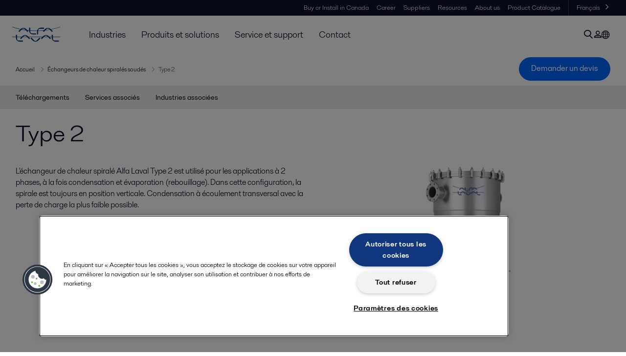

--- FILE ---
content_type: text/html; charset=utf-8
request_url: https://www.alfalaval.ca/fr-ca/produits/echange-thermique/echangeurs-thermiques-a-plaques/echangeurs-de-chaleur-spirales-soudes/type-2/
body_size: 6411
content:
<!DOCTYPE html>
<html class="desktop not-touch" lang="fr-CA" data-locale="fr-CA">
<head>
    <meta charset="UTF-8">
<meta http-equiv="Cache-Control" content="no-cache, no-store, must-revalidate">
<meta http-equiv="Pragma" content="no-cache">
<meta http-equiv="Expires" content="0">
<meta name="viewport" content="width=device-width, initial-scale=1.0">
        <meta name="referrer" content="strict-origin-when-cross-origin">

    <meta http-equiv="X-UA-Compatible" content="IE=edge">

        <title>Type 2 | Alfa Laval</title>

        <meta name="description" content="L'échangeur de chaleur spiralé Alfa Laval Type 2 est utilisé pour les applications à 2 phases, à la fois condensation et évaporation (rebouillage). Dans cette configuration, la spirale est toujours en position verticale. Condensation à écoulement transversal avec la perte de charge la plus faible po">


            <link rel="canonical" href="https://www.alfalaval.ca/fr-ca/produits/echange-thermique/echangeurs-thermiques-a-plaques/echangeurs-de-chaleur-spirales-soudes/type-2/">

<link rel="alternate" hreflang="cs" href="https://www.alfalaval.cz/produkty/prenos-tepla/deskove-vymeniky-tepla/spiralove-vymeniky-tepla/typ-2/">
<link rel="alternate" hreflang="da" href="https://www.alfalaval.dk/produkter-og-losninger/varmeoverforsel/pladevarmevekslere/svejsede-spiralvarmevekslere/type-2/">
<link rel="alternate" hreflang="en" href="https://www.alfalaval.com/products/heat-transfer/plate-heat-exchangers/welded-spiral-heat-exchangers/welded-spiral-heat-exchangers/">
<link rel="alternate" hreflang="en-ca" href="https://www.alfalaval.ca/products/heat-transfer/plate-heat-exchangers/welded-spiral-heat-exchangers/type-2/">
<link rel="alternate" hreflang="en-gb" href="https://www.alfalaval.co.uk/products/heat-transfer/plate-heat-exchangers/welded-spiral-heat-exchangers/type-2/">
<link rel="alternate" hreflang="es-cl" href="https://www.alfalaval.lat/productos-y-soluciones/transferencia-de-calor/intercambiadores-de-calor-de-placas/intercambiadores-de-calor-espirales-soldados/tipo-2/">
<link rel="alternate" hreflang="es-mx" href="https://www.alfalaval.mx/productos-y-soluciones/transferencia-de-calor/intercambiadores-de-calor-de-placas/intercambiadores-de-calor-espirales-soldados/tipo-2/">
<link rel="alternate" hreflang="es-pa" href="https://www.alfalaval.com.co/productos-y-soluciones/transferencia-de-calor/intercambiadores-de-calor-de-placas/intercambiadores-de-calor-espirales-soldados/tipo-2/">
<link rel="alternate" hreflang="es-pe" href="https://www.alfalaval.lat/productos-y-soluciones/transferencia-de-calor/intercambiadores-de-calor-de-placas/intercambiadores-de-calor-espirales-soldados/tipo-2/">
<link rel="alternate" hreflang="es-ve" href="https://www.alfalaval.com.co/productos-y-soluciones/transferencia-de-calor/intercambiadores-de-calor-de-placas/intercambiadores-de-calor-espirales-soldados/tipo-2/">
<link rel="alternate" hreflang="fi" href="https://www.alfalaval.fi/tuotteet-ja-jarjestelmat/lammonsiirto/levylammonvaihtimet/hitsatut-spiraalilammonvaihtimet/tyyppi-2/">
<link rel="alternate" hreflang="fr-ca" href="https://www.alfalaval.ca/fr-ca/produits/echange-thermique/echangeurs-thermiques-a-plaques/echangeurs-de-chaleur-spirales-soudes/type-2/">
<link rel="alternate" hreflang="hu" href="https://www.alfalaval.hu/termekek/hcserelk/lemezes-hcserelk/hegesztett-spiral-hocserelok/type-2/">
<link rel="alternate" hreflang="ko" href="https://www.alfalaval.kr/products/heat-transfer/plate-heat-exchangers/welded-spiral-heat-exchangers/type-2/">
<link rel="alternate" hreflang="lt" href="https://www.alfalaval.lt/produktai-ir-sprendimai/ilumos-perdavimas/plokteliniai-ilumokaiiai/suvirinti-spiraliniai-silumokaiciai/2-tipas/">
<link rel="alternate" hreflang="lv" href="https://www.alfalaval.lv/produkti-un-risinajumi/siltuma-apmaina/plku-siltummaii/metinati-spiralsiltummaini/tips-2/">
<link rel="alternate" hreflang="pt" href="https://www.alfalaval.com.br/produtos/transferencia-de-calor/trocadores-de-calor-a-placa/trocadores-de-calor-espiral-soldados/type-2/">
<link rel="alternate" hreflang="ro" href="https://www.alfalaval.ro/produse/transfer-termic/schimbtoare-de-cldur-cu-plci/schimbatoare-de-caldura-spirale-sudate/tip-2/">
<link rel="alternate" hreflang="sk" href="https://www.alfalaval.sk/produkty-a-riesenia/prenos-tepla/doskove-vymenniky-tepla/zvarane-spiralove-vymenniky-tepla/type-2/">
<link rel="alternate" hreflang="zh-tw" href="https://www.alfalaval.tw/products/heat-transfer/plate-heat-exchangers/welded-spiral-heat-exchangers/type-2/">
<link rel="alternate" hreflang="x-default" href="https://www.alfalaval.com/products/heat-transfer/plate-heat-exchangers/welded-spiral-heat-exchangers/welded-spiral-heat-exchangers/">

    
    <meta prefix="og:http://ogp.me/ns#" property="og:title" content="Type 2"><meta prefix="og:http://ogp.me/ns#" property="og:url" content="https://www.alfalaval.ca/fr-ca/produits/echange-thermique/echangeurs-thermiques-a-plaques/echangeurs-de-chaleur-spirales-soudes/type-2/"><meta prefix="og:http://ogp.me/ns#" property="og:description" content="Echangeurs spiralés personnalisés qui assurent une condensation à écoulement transversal avec la perte de charge la plus faible possible. Utilisés pour les applications à 2 phases."><meta prefix="og:http://ogp.me/ns#" property="og:image" content="/globalassets/images/products/heat-transfer/plate-heat-exchangers/spiral-heat-exchangers/she_type2_640x360.png">

    <link rel="preconnect" href="https://cdn.cookielaw.org/">
<link rel="dns-prefetch" href="https://cdn.cookielaw.org/">

<link rel="preconnect" href="https://assets.adobedtm.com/">
<link rel="dns-prefetch" href="https://assets.adobedtm.com/">

<link rel="preconnect" href="https://www.gstatic.com/">
<link rel="dns-prefetch" href="https://www.gstatic.com/">

<link rel="preconnect" href="https://www.recaptcha.net/">
<link rel="dns-prefetch" href="https://www.recaptcha.net/">

<link href="/dist/main.9a2aa1cd7fcc67db7431.bundle.css" rel="stylesheet">    
<link rel="icon" type="image/png" sizes="16x16" href="/favicon-16x16.png">
<link rel="icon" type="image/png" sizes="32x32" href="/favicon-32x32.png">
<link rel="icon" type="image/png" sizes="48x48" href="/favicon-48x48.png">
<link rel="icon" type="image/png" sizes="64x64" href="/favicon-64x64.png">
<link rel="icon" type="image/png" sizes="128x128" href="/favicon-128x128.png">



    <script>
        window.lang = "fr-CA";
        window.pageId = "14737";
        window.pageType = "PageProductLine";
        window.countryId = "896";
        window.isCorporateSite = false;
         var ua = window.navigator.userAgent;
        var msie = ua.indexOf("MSIE ");
        if (msie > 0 || !!navigator.userAgent.match(/Trident.*rv\:11\./)) {
            var s = document.createElement('script')
            s.src = '/assets/js/pollyfill-ie.js'
            s.async = true
            document.head.appendChild(s)
        }
    </script>
<script defer src="/dist/965.9a2aa1cd7fcc67db7431.bundle.js"></script><script defer src="/dist/main.9a2aa1cd7fcc67db7431.bundle.js"></script>    <!-- OneTrust Cookies Consent Notice start for alfalaval.ca -->
<script type="text/javascript" src="https://cdn.cookielaw.org/consent/b99f5ddf-7136-4178-ba32-f66aeab54cfe/OtAutoBlock.js" ></script>
<script src="https://cdn.cookielaw.org/scripttemplates/otSDKStub.js" data-document-language="true" type="text/javascript" charset="UTF-8" data-domain-script="b99f5ddf-7136-4178-ba32-f66aeab54cfe" ></script>
<script type="text/javascript">
function OptanonWrapper() { }
</script>
<!-- OneTrust Cookies Consent Notice end for alfalaval.ca -->

<!-- Adobe Data Collection (Adobe Launch) container -->
<script src=https://assets.adobedtm.com/d5c621d98c60/df93fb6174be/launch-dda8d1b8615d.min.js async></script>




<!-- GTM data layer -->
<script>
  // Defined variables below to use those for marketo hidden field population, product model datalayer
  var business_unit = 'whe'; var division = 'energy'; var sub_application = ''; var page_category = 'products,heat transfer,plate heat exchangers,welded spiral heat exchangers,type 2';
  var dataLayer = window.dataLayer = window.dataLayer || []; dataLayer.push({ event: "page_view", site: "canada", page_type: 'products', division: 'energy', energy: 'true', fandw: 'false', marine: 'false', business_unit: 'whe', sub_application: '', page_category: 'products,heat transfer,plate heat exchangers,welded spiral heat exchangers,type 2', campaign_tag: 'spirals', last_publish_date: '2023-11-27 22:04:47' }, { originalLocation: document.location.protocol + "//" + document.location.hostname + document.location.pathname + document.location.search });
</script>





    

    <script type="text/javascript">
window.translations = {"searchAjaxServerErrorMessage":{"translation":"Erreur de serveur, veuillez réessayer ultérieurement."},"searchLoadMoreCategoryResults":{"translation":"Montrer plus de résultats"},"searchHeadingItemsFound":{"translation":"Articles trouvés."},"searchHeadingResultsFor":{"translation":"Résultats de la recherche pour"},"optgroupBack":{"translation":"Retour"},"PreviousMonth":{"translation":"Mois précédent"},"NextMonth":{"translation":"Mois suivant"},"January":{"translation":"Janvier"},"February":{"translation":"Février"},"March":{"translation":"Mars"},"April":{"translation":"Avril"},"May":{"translation":"Mai"},"June":{"translation":"Juin"},"July":{"translation":"Juillet"},"August":{"translation":"Août"},"September":{"translation":"Septembre"},"October":{"translation":"Octobre"},"November":{"translation":"Novembre"},"December":{"translation":"Décembre"},"Sunday":{"translation":"Dimanche"},"Monday":{"translation":"Lundi"},"Tuesday":{"translation":"Mardi"},"Wednesday":{"translation":"Mercredi"},"Thursday":{"translation":"Jeudi"},"Friday":{"translation":"Vendredi"},"Saturday":{"translation":"Samedi"},"Sun":{"translation":"Dim"},"Mon":{"translation":"Lun"},"Tue":{"translation":"Mar"},"Wed":{"translation":"Mer"},"Thu":{"translation":"Jeu"},"Fri":{"translation":"Ven"},"Sat":{"translation":"Sam"}};

    </script>
    
    
<script type="text/javascript">var appInsights=window.appInsights||function(config){function t(config){i[config]=function(){var t=arguments;i.queue.push(function(){i[config].apply(i,t)})}}var i={config:config},u=document,e=window,o="script",s="AuthenticatedUserContext",h="start",c="stop",l="Track",a=l+"Event",v=l+"Page",r,f;setTimeout(function(){var t=u.createElement(o);t.src=config.url||"https://js.monitor.azure.com/scripts/a/ai.0.js";u.getElementsByTagName(o)[0].parentNode.appendChild(t)});try{i.cookie=u.cookie}catch(y){}for(i.queue=[],r=["Event","Exception","Metric","PageView","Trace","Dependency"];r.length;)t("track"+r.pop());return t("set"+s),t("clear"+s),t(h+a),t(c+a),t(h+v),t(c+v),t("flush"),config.disableExceptionTracking||(r="onerror",t("_"+r),f=e[r],e[r]=function(config,t,u,e,o){var s=f&&f(config,t,u,e,o);return s!==!0&&i["_"+r](config,t,u,e,o),s}),i}({instrumentationKey:"dcc7b387-c062-44c7-9f04-a1e3a5481ab6",sdkExtension:"a"});window.appInsights=appInsights;appInsights.queue&&appInsights.queue.length===0&&appInsights.trackPageView();</script></head>


<body class=" l-site">
    



    <div id="requestcontact" class="request-modal"></div>
    <div id="webshop" class="request-modal"></div>

    <div id="header" class="l-header with-breadcrumbs with-in-page-nav">
        

<div class="l-header-sticky-wrapper" id="l-header-sticky-wrapper">
    <div class="l-header-sticky offset-top">
        <div class="l-header-top-bar">
            <div class="l-header-container-specialmenu">
                <div class="l-flex-items"></div>
                <div class="l-flex-items center">
                    <div class="c-top-menu loading"></div>
                </div>
            </div>
        </div>


        <div class="l-header-main">
            <div class="l-header-container loading">
                <div class="l-header-main-left">
                </div>
                <div class="l-header-main-brand">
                    <a class="header-logo-primary">
                        <img src="/ui/css/img/logo-alfalaval.svg" alt="Alfa Laval" height="100px" width="100px"></img>
                    </a>
                </div>

                <div class="l-header-main-right">
                    <div class="l-header-main-menu"></div>
                </div>
            </div>
        </div>
            <div class="c-headerbar">
                <div class="c-headerbar-container loading">
                    <div>
                        <div class="c-breadcrumb">
                            <div class="c-breadcrumb-container"></div>
                            <div class="c-headerbar-social"></div>
                        </div>
                    </div>
                </div>
            </div>
                    <div class="c-in-page-nav loading"></div>

    </div>

</div>

    </div>
    <div class="overlay"></div>

    <section class="page-content l-page">
        

<div data-to-be-optimized="true">
    


<div class="l-page-product-line">
    <div class="l-content">
        <div class="l-section l-section-100">
            <div class="c-in-page-nav ">
                <div class="c-in-page-nav-swiper swiper-container">
<ul class="c-in-page-nav-list swiper-wrapper">
                <li class="c-in-page-nav-list-item swiper-slide">
                    <a href="#Nav-Documents">T&#233;l&#233;chargements</a>
                </li>
                <li class="c-in-page-nav-list-item swiper-slide">
                    <a href="#Nav-RelatedServices">Services associ&#233;s</a>
                </li>
                <li class="c-in-page-nav-list-item swiper-slide">
                    <a href="#Nav-RelatedIndustries">Industries associ&#233;es</a>
                </li>
    
</ul>
                </div>

                <div class="c-in-page-nav-button is-next is-hidden"></div>
                <div class="c-in-page-nav-button is-prev is-hidden"></div>
            </div>
        </div>
    </div>
    <div class="l-content is-bound">
    <div class="l-section l-section-100 flex-order-2">
        <div class="l-section l-section-100 l-section-padding">
                <h1 class="al-break-word">Type 2</h1>
        </div>
    </div>
    <div class="l-section l-section-50 flex-order-3">
        <div class="l-section l-section-100 l-section-padding">
            
            <p>L&#39;&#233;changeur de chaleur spiral&#233; Alfa Laval Type 2 est utilis&#233; pour les applications &#224; 2 phases, &#224; la fois condensation et &#233;vaporation (rebouillage). Dans cette configuration, la spirale est toujours en position verticale. Condensation &#224; &#233;coulement transversal avec la perte de charge la plus faible possible. </p>
        </div>
    </div>
    <div class="l-section l-section-50 flex-order-1">
            <div class="l-section l-section-100 l-section-padding img-no-paddiing">
                <div class="c-block-title-banner-new">
                    <img src="/globalassets/images/products/heat-transfer/plate-heat-exchangers/spiral-heat-exchangers/she_type2_640x360.png" class="fixie-block" alt="SHE Type2 640x360" height="360" width="640"/>
                </div>
            </div>
    </div>

    </div>


    

    <div class="l-content">

        <div class="l-section l-section-100">
            <div id="RelatedTabs"></div>
        </div>
    </div>

    <!--content area-->
    <!--old template-->
    <section>
        <div class="l-content l-page-center">
                <div class="l-section l-section-block l-section-main">
                    <div class="wysiwyg">
                        <p>Dans cette configuration, l’échangeur thermique spiralé est toujours en position verticale. La compacité des échangeurs de chaleur spiralés Alfa Laval Type 2 et le fait qu'ils soient montés verticalement permettent de les installer sur un espace très limité par rapport aux unités tubulaires équivalentes. En outre, ils réduisent les structures d'appui et la complexité des tuyauteries.</p>
<p>L'échangeur de chaleur spiralé Alfa Laval Type 2 est en «&nbsp;cross-flow&nbsp;» (débit tangentiel) plutôt qu'en écoulement à contre-courant. Du fait du bon intervalle entre les canaux du côté condensation, la perte de charge est généralement très faible dans le circuit de condensation. Ce type convient donc de manière idéale aux applications de condensation sous vide.&nbsp;</p>
<h3>Applications:</h3>
<ul>
<li>Gaz:&nbsp;<span>vapeur pure et mélanges avec gaz inertes.</span><span><br /> <!--[endif]--></span></li>
<li>Vapeur/liquide:&nbsp;<span>Condenseurs de tête, condenseurs à reflux, condenseurs sous vide, condenseurs d'aération, rebouilleurs pour fluides encrassants et refroidisseurs de gaz.</span></li>
</ul>
                    </div>
                </div>
            
        </div>
    </section>
    
        <section class="l-content-gray">
            <div class="l-content l-page-center">
                <div class="l-section l-section-100 l-section-block">
                    <div class="wysiwyg">
                        <h2>Fonctionnement</h2>
                    </div>
                </div>
                <div class="l-section l-section-100">
                    <div class="l-content is-bound"><div class="l-section l-section-100 l-section-padding" id="ref14739"><div class="wysiwyg"><div class="hrz-left-content-zone">
<div>
<h3 class="hrz-title-H1">Principes de fonctionnement</h3>
</div>
<div>
<p><span>L’échangeur de chaleur spiralé Alfa Laval Type 2 se caractérise par une conception à simple canal, ce qui signifie que chaque fluide occupe un seul canal. Cela permet à un fluide de s’écouler en spirale alors que l’autre circule par écoulement croisé, parallèlement à l’axe de l’élément en spirale. Le canal à écoulement en spirale est soudé de chaque côté, alors que l’autre fluide passe par l’élément spiralé ouvert. Cette conception combine une vitesse élevée du liquide dans la spirale fermée avec de gros volumes de flux et une faible perte de charge côté écoulement croisé de la vapeur.&nbsp;</span></p>
<h3><span>Auto-nettoyage</span><span><br /> <!--[endif]--></span></h3>
<p><span>Le profil à simple canal élimine la dérivation et réduit l’encrassement. Les turbulences du fluide dans le canal évacuent en permanence toutes les accumulations de tartre et de dépôts dès qu’elles se forment. En cas d'encrassement, qui diminue la largeur du canal, la vitesse augmente et évacue les dépôts dans la zone précise qui était affectée.&nbsp;</span></p>
</div>
</div></div></div><div class="l-section l-section-100 l-section-padding" id="ref23953">    <img src="/globalassets/images/products/heat-transfer/plate-heat-exchangers/spiral-heat-exchangers/ots-type2-hiw.jpg" loading="lazy" alt="OTS Type2 HIW" height="360" width="640"/>

</div></div>
                </div>
            </div>
        </section>
    <div></div>

</div>
</div>
    </section>

    <div id="footer" class="l-footer-area"></div>

    
    
<noscript>
	<img src="/util/LiveMonitor/Tracking/Index?contentId=14737&amp;languageId=fr-CA" alt="" style="display:none" />
</noscript>

<script type="text/javascript" src="/ClientResources/Scripts/native.history.js"></script>
<script type="text/javascript" src="/ClientResources/Scripts/find.js"></script>
<script type="text/javascript">
void(function(){
    var tUrl = "/util/LiveMonitor/Tracking/Index?contentId=14737&languageId=fr-CA";
    
    tUrl += (tUrl.indexOf("?") > 0 ? "&" : "?");
    var tUrl1 = tUrl + "r=" + Math.random() + "&referrer=" + escape(document.referrer);
    document.write("<img id='LiveMonTransparentImage' src='" + tUrl1 + "' alt='' width='1' height='1'/>");

    
    
    
    window.onpageshow = function (ev) {
        if (ev && ev.persisted){
            document.getElementById("LiveMonTransparentImage").src = tUrl + "r=" + Math.random() + "&referrer=" + escape(document.referrer);
        }
    }
}());
</script>
<script type="text/javascript">
if(typeof FindApi === 'function'){var api = new FindApi();api.setApplicationUrl('/');api.setServiceApiBaseUrl('/find_v2/');api.processEventFromCurrentUri();api.bindWindowEvents();api.bindAClickEvent();api.sendBufferedEvents();}
</script>

    
    <!-- LiveChat (www.livechatinc.com) -->
<script type="text/javascript"> window.__lc = window.__lc || {}; window.__lc.license = 8203761; (function() { var lc = document.createElement('script'); lc.type = 'text/javascript'; lc.async = true; lc.src = ('https:' == document.location.protocol ? 'https://' : 'http://') + 'cdn.livechatinc.com/tracking.js'; var s = document.getElementsByTagName('script')[0]; s.parentNode.insertBefore(lc, s); })(); </script>
<!-- Call Conversion -->
<script type="text/javascript"> (function(a,e,c,f,g,h,b,d){var k={ak:"967385360",cl:"WGtOCKPuvV4QkMKkzQM",autoreplace:"888 253 2226"}; a[c]=a[c]||function(){(a[c].q=a[c].q||[]).push(arguments)}; a[g]||(a[g]=k.ak); b=e.createElement(h); b.async=1; b.src="//www.gstatic.com/wcm/loader.js"; d=e.getElementsByTagName(h)[0]; d.parentNode.insertBefore(b,d); a[f]=function(b,d,e){a[c](2,b,k,d,null,new Date,e)}; a[f]()})(window,document,"_googWcmImpl","_googWcmGet","_googWcmAk","script"); </script>
<!-- Form fill Conversion -->
<script type="text/javascript">/* window.addEventListener('load',function(){var x=0; var myVar = ''; myVar = setInterval(function(){ googlead() }, 1000); function googlead() { if(jQuery('.panel-default:nth(1):contains("Thank you!")').is(":visible") == true) { if(x==0) { (new (Image)).src="//www.googleadservices.com/pagead/conversion/967385360/?label=-vaECMbit14QkMKkzQM&guid=ON&script=0"; x=1; } clearInterval(myVar); } }}); */ </script>
<!-- End sf14g-->
<script type="text/javascript" language="javascript">       var sf14gv = 30742; (function() {       var sf14g = document.createElement('script'); sf14g.type = 'text/javascript'; sf14g.async = true; sf14g.src = ('https:' == document.location.protocol ? 'https://' : 'http://') + 't.sf14g.com/sf14g.js'; var s = document.getElementsByTagName('script')[0]; s.parentNode.insertBefore(sf14g, s); })(); </script>
    




<script type="text/javascript" src="/ui/js/modules/EpiForms.js?v=0108073502"></script>

</body>
</html>

--- FILE ---
content_type: text/css
request_url: https://www.alfalaval.ca/dist/footer.9a2aa1cd7fcc67db7431.chunk.css
body_size: 826
content:
.l-footer-area{-webkit-box-pack:center;-ms-flex-pack:center;-webkit-box-align:center;-ms-flex-align:center;align-items:center;background-color:#0b1128;clear:both;display:flex;flex:1 1 0;flex-basis:0;flex-direction:column;flex-grow:1;flex-shrink:1;justify-content:center;margin-top:2rem;overflow-x:hidden;padding-top:1.5rem}@media screen and (min-width:900px){.l-footer-area{padding:2.5rem 1rem 1rem}}.c-copyright{-ms-flex-negative:0;flex-shrink:0}@media screen and (max-width:800px){.c-copyright{margin-top:10px}}.c-info-column p:first-child{color:hsla(60,6%,93%,.6);font-size:1rem;font-weight:400;line-height:1.2;margin-bottom:1rem}.c-info-column a{color:#eeeeec;font-size:1.15rem;font-weight:400}.c-info-column-contact{padding-bottom:1.5rem}.c-info-column-contact p:first-child{font-size:20px;font-weight:300;line-height:2.375rem}.c-info-column-contact p{line-height:28px}.c-info-column-contact a,.c-info-column-contact p{color:#fff;font-size:14px;font-weight:400}.c-legal-link{color:#d7d2cb;flex-shrink:0;font-size:14px;font-weight:400;margin-left:8px;margin-right:8px;padding:0}.c-legal-link.custom{color:#fff;line-height:1.5}.c-legal-link.custom:visited{color:#fff}.c-legal-link.custom:hover{color:#fff;text-decoration:underline}.l-footer-content-column{flex:0 1 25%;order:0;padding:1.5rem 1rem}.l-footer-content-column.l-footer-address{background-color:transparent;border-top-left-radius:0;border-top-right-radius:0;padding:1.5rem 1rem;position:relative}.l-footer-content-column.l-footer-address svg.left-arc{bottom:0;display:none;height:1.25rem;left:-1.25rem;position:absolute;transform:rotate(0deg);width:1.25rem}.l-footer-content-column.l-footer-address ::-ms-backdrop,.l-footer-content-column.l-footer-address svg.left-arc{left:-19px}@media screen and (max-width:580px){.l-footer-content-column.l-footer-address{border-top-left-radius:0;border-top-right-radius:0;padding:1rem 2rem}}@media screen and (max-width:900px)and (min-width:580px){.l-footer-content-column.l-footer-address{padding:1.5rem 2rem 0}.l-footer-content-column{align-self:stretch;flex:0 1 42%;padding:1.5rem 2rem 0}}@media screen and (max-width:580px){.l-footer-content-column{align-self:stretch;flex:0 1 100%;padding:1rem 2rem}}@media screen and (max-width:900px)and (min-width:580px){.l-footer-content-column,::-ms-backdrop{padding-left:0;padding-right:0}}.l-footer-content-row{align-content:stretch;align-items:stretch;display:flex;flex:1 0 100%;flex-direction:row;flex-wrap:nowrap;justify-content:center}@media screen and (max-width:900px){.l-footer-content-row{flex-wrap:wrap}}.l-footer-content{display:flex;justify-content:space-between;width:100%}.l-footer-content .l-footer-item{flex-grow:1;width:auto}.l-footer-content .l-footer-item.center{display:flex;flex:0 1 1264px;justify-content:center}.l-footer-content .l-footer-item.right{background:transparent;margin-left:-1px;overflow:hidden;position:relative}.l-footer-content .l-footer-item.right svg.right-arc{background-size:cover;bottom:29.8%;display:none;height:20px;position:absolute;transform:rotate(90deg);width:20px}@media(min-width:1440px)and (max-height:900px){.l-footer-content .l-footer-item.right{margin-left:-1px}}.l-footer-copy-container{background-color:transparent;color:#fff;min-height:28px;padding:1rem 0;width:100%}@media screen and (min-width:481px)and (max-width:800px){.l-footer-copy-container{padding:0 1rem}}@media(min-width:1440px)and (max-height:900px){.l-footer-copy-container{margin-top:-2px}}.l-footer-copy-container,::-ms-backdrop{display:block}.l-footer-copy{-webkit-box-pack:justify;-ms-flex-pack:justify;-webkit-box-align:center;-ms-flex-align:center;align-items:center;display:flex;-ms-flex-wrap:wrap;flex-wrap:wrap;justify-content:space-between;margin:0 auto;max-width:1248px;width:100%}@media screen and (max-width:320px){.l-footer-copy{-webkit-box-pack:center;-ms-flex-pack:center;flex-direction:column-reverse;height:100%;justify-content:center;padding:20px}}@media screen and (min-width:321px)and (max-width:480px){.l-footer-copy{-webkit-box-pack:center;-ms-flex-pack:center;flex-direction:column-reverse;height:100%;justify-content:center;padding:20px}}@media screen and (min-width:481px)and (max-width:800px){.l-footer-copy{-webkit-box-pack:center;-ms-flex-pack:center;flex-direction:column-reverse;height:100%;justify-content:center;padding:20px}}::-ms-backdrop{margin-top:-2px}
/*# sourceMappingURL=footer.9a2aa1cd7fcc67db7431.chunk.css.map*/

--- FILE ---
content_type: application/x-javascript
request_url: https://www.alfalaval.ca/dist/header.9a2aa1cd7fcc67db7431.chunk.js
body_size: 16538
content:
/*! For license information please see header.9a2aa1cd7fcc67db7431.chunk.js.LICENSE.txt */
(self.webpackChunkAlfaLaval=self.webpackChunkAlfaLaval||[]).push([[19],{3588:function(e,t,n){var a;function r(e){return r="function"==typeof Symbol&&"symbol"==typeof Symbol.iterator?function(e){return typeof e}:function(e){return e&&"function"==typeof Symbol&&e.constructor===Symbol&&e!==Symbol.prototype?"symbol":typeof e},r(e)}!function(){"use strict";var l={}.hasOwnProperty;function c(){for(var e=[],t=0;t<arguments.length;t++){var n=arguments[t];if(n){var a=r(n);if("string"===a||"number"===a)e.push(n);else if(Array.isArray(n)){if(n.length){var i=c.apply(null,n);i&&e.push(i)}}else if("object"===a){if(n.toString!==Object.prototype.toString&&!n.toString.toString().includes("[native code]")){e.push(n.toString());continue}for(var o in n)l.call(n,o)&&n[o]&&e.push(o)}}}return e.join(" ")}e.exports?(c.default=c,e.exports=c):"object"===r(n.amdO)&&n.amdO?void 0===(a=function(){return c}.apply(t,[]))||(e.exports=a):window.classNames=c}()},7783:function(e,t,n){"use strict";n.d(t,{N:function(){return r}});var a=n(2684);const r=()=>a.createElement("svg",{xmlns:"http://www.w3.org/2000/svg",width:"21",height:"21",viewBox:"0 0 21 21",fill:"none",stroke:"#11387f",strokeWidth:"2",strokeLinecap:"round",strokeLinejoin:"round"},a.createElement("circle",{cx:"12",cy:"7",r:"4"}),a.createElement("path",{d:"M12 14s-8-1.5-8 4h16c0-5.5-8-4-8-4z"}))},2657:function(e,t,n){"use strict";n.d(t,{Eh:function(){return s},X1:function(){return m},HG:function(){return u},$r:function(){return d},dL:function(){return i},s1:function(){return l},qk:function(){return r},we:function(){return h},NZ:function(){return o.N},tL:function(){return c}});var a=n(2684);const r=({icon:e,className:t})=>a.createElement("i",{className:t,"aria-hidden":"true"},e),l=()=>a.createElement("svg",{xmlns:"http://www.w3.org/2000/svg","enable-background":"new 0 0 24 24",height:"20",viewBox:"0 0 24 24",width:"20"},a.createElement("rect",{fill:"none",height:"20",width:"20"}),a.createElement("path",{d:"M22,12c0-5.52-4.48-10-10-10S2,6.48,2,12c0,4.84,3.44,8.87,8,9.8V15H8v-3h2V9.5C10,7.57,11.57,6,13.5,6H16v3h-2 c-0.55,0-1,0.45-1,1v2h3v3h-3v6.95C18.05,21.45,22,17.19,22,12z"})),c=()=>a.createElement("svg",{xmlns:"http://www.w3.org/2000/svg",x:"0px",y:"0px",width:"20",height:"20",viewBox:"0 0 24 24"},a.createElement("path",{d:"M 2.3671875 3 L 9.4628906 13.140625 L 2.7402344 21 L 5.3808594 21 L 10.644531 14.830078 L 14.960938 21 L 21.871094 21 L 14.449219 10.375 L 20.740234 3 L 18.140625 3 L 13.271484 8.6875 L 9.2988281 3 L 2.3671875 3 z M 6.2070312 5 L 8.2558594 5 L 18.033203 19 L 16.001953 19 L 6.2070312 5 z"})),i=()=>a.createElement("svg",{width:"24",height:"24",viewBox:"0 0 24 24",fill:"none",xmlns:"http://www.w3.org/2000/svg"},a.createElement("g",{id:"external-link"},a.createElement("path",{id:"Vector",d:"M18 13V17C18 18.0609 17.5786 19.0783 16.8284 19.8284C16.0783 20.5786 15.0609 21 14 21H3V6H11",stroke:"white",strokeWidth:"1.5",strokeLinecap:"round",strokeLinejoin:"round"}),a.createElement("path",{id:"Vector_2",d:"M15 3H21V9",stroke:"white",strokeWidth:"1.5",strokeLinecap:"round",strokeLinejoin:"round"}),a.createElement("path",{id:"Vector_3",d:"M10 14L21 3",stroke:"white",strokeWidth:"1.5",strokeLinecap:"round",strokeLinejoin:"round"})));var o=n(7783);const s=({stroke:e="#10387F",rotate:t=0})=>a.createElement("svg",{xmlns:"http://www.w3.org/2000/svg",width:"24",height:"24",viewBox:"0 0 24 24",fill:"none",style:{transformBox:"fill-box",transformOrigin:"center",transform:`rotate(${t}deg)`}},a.createElement("path",{d:"M9 18.5L15 12.5L9 6.5",stroke:e,strokeWidth:"2"})),m=()=>a.createElement("svg",{width:"24",height:"24",viewBox:"0 0 24 24",fill:"none",xmlns:"http://www.w3.org/2000/svg"},a.createElement("path",{d:"M18 6L6 18",stroke:"currentColor",strokeWidth:"2",strokeLinecap:"round",strokeLinejoin:"round"}),a.createElement("path",{d:"M6 6L18 18",stroke:"currentColor",strokeWidth:"2",strokeLinecap:"round",strokeLinejoin:"round"})),u=()=>a.createElement("svg",{xmlns:"http://www.w3.org/2000/svg",width:"24",height:"24",viewBox:"0 0 24 24",fill:"none"},a.createElement("path",{d:"M3 6H5H21",stroke:"#3D3935",strokeWidth:"1.5",strokeLinecap:"round",strokeLinejoin:"round"}),a.createElement("path",{d:"M8 6V4C8 3.46957 8.21071 2.96086 8.58579 2.58579C8.96086 2.21071 9.46957 2 10 2H14C14.5304 2 15.0391 2.21071 15.4142 2.58579C15.7893 2.96086 16 3.46957 16 4V6M19 6V18C19 19.0609 18.5786 20.0783 17.8284 20.8284C17.0783 21.5786 16.0609 22 15 22H5V6H19Z",stroke:"#3D3935",strokeWidth:"1.5",strokeLinecap:"round",strokeLinejoin:"round"}),a.createElement("path",{d:"M10 11V17",stroke:"#3D3935",strokeWidth:"1.5",strokeLinecap:"round",strokeLinejoin:"round"}),a.createElement("path",{d:"M14 11V17",stroke:"#3D3935",strokeWidth:"1.5",strokeLinecap:"round",strokeLinejoin:"round"})),d=()=>a.createElement("svg",{width:"20",height:"15",viewBox:"0 0 20 15",fill:"none",xmlns:"http://www.w3.org/2000/svg"},a.createElement("path",{d:"M0.833496 2.74939C0.833496 1.64482 1.72893 0.74939 2.8335 0.74939H17.1668C18.2714 0.74939 19.1668 1.64482 19.1668 2.74939V3.50801L11.7086 8.675C10.6809 9.38697 9.31942 9.38697 8.29173 8.675L0.833496 3.50801V2.74939Z",fill:"#3D3935"}),a.createElement("path",{d:"M0.833496 4.42755L8.29173 9.59454C9.31942 10.3065 10.6809 10.3065 11.7086 9.59454L19.1668 4.42755V12.0827C19.1668 13.1873 18.2714 14.0827 17.1668 14.0827H2.8335C1.72893 14.0827 0.833496 13.1873 0.833496 12.0827V4.42755Z",fill:"#3D3935"})),h=()=>a.createElement("svg",{width:"18",height:"17",viewBox:"0 0 18 17",fill:"none",xmlns:"http://www.w3.org/2000/svg"},a.createElement("path",{fillRule:"evenodd",clipRule:"evenodd",d:"M17.3327 12.5608V15.0698C17.3336 15.3028 17.2857 15.5333 17.1923 15.7468C17.0988 15.9602 16.9617 16.1517 16.7896 16.3092C16.6177 16.4667 16.4146 16.5865 16.1936 16.6611C15.9725 16.7358 15.7382 16.7635 15.5058 16.7425C12.9272 16.4629 10.4502 15.5835 8.27395 14.175C6.24917 12.8909 4.53255 11.1777 3.24595 9.15694C1.82971 6.97511 0.948369 4.49104 0.673306 1.90593C0.652365 1.67465 0.679901 1.44157 0.754173 1.22149C0.828436 1.00143 0.947808 0.799203 1.10467 0.627696C1.26154 0.456188 1.45247 0.319163 1.66532 0.225335C1.87815 0.131506 2.10824 0.0829403 2.34091 0.0827228H4.8549C5.26157 0.0787251 5.65584 0.222458 5.9642 0.487116C6.27256 0.751775 6.47396 1.11931 6.53088 1.52122C6.63701 2.32415 6.83377 3.11253 7.11751 3.87132C7.23022 4.17066 7.25461 4.49599 7.18782 4.80875C7.12095 5.12151 6.96567 5.4086 6.74042 5.63599L5.67613 6.69811C6.86905 8.79196 8.60613 10.5256 10.7041 11.7161L11.7684 10.654C11.9961 10.4292 12.2838 10.2742 12.5972 10.2075C12.9106 10.1408 13.2365 10.1651 13.5365 10.2776C14.2968 10.5608 15.0868 10.7572 15.8913 10.8631C16.2983 10.9204 16.6701 11.125 16.9359 11.438C17.2016 11.7511 17.3428 12.1507 17.3327 12.5608Z",fill:"#3D3935"}))},8271:function(e,t,n){"use strict";n.d(t,{z:function(){return c}});var a=n(2684),r=n(3588),l=n.n(r);const c=({text:e,className:t="",onClick:n=(()=>{}),href:r,size:c="medium",disabled:i=!1,color:o="default",border:s=!1,children:m,type:u,...d})=>{const h=r?"a":"button";return(0,a.createElement)(h,{onClick:n,className:l()("c-button",{"is-xs":"xs"===c,"is-small":"small"===c,"is-medium":"medium"===c,"is-large":"large"===c,"is-disabled":!!i,"is-grey":"grey"===o,"is-default":"default"===o,"is-primary":"primary"===o,"is-cta":"cta"===o,"is-border":!!s})+" "+t,href:r,..."a"===h&&{target:"_blank"},type:u,...d},[e,m])}},1936:function(e,t,n){"use strict";n.d(t,{P:function(){return r}});var a=n(2684);const r=({onClick:e,className:t})=>a.createElement("i",{onClick:e,className:"c-close-button icon-symbol-close"+("search-close"===t?" search-close":"")})},6914:function(e,t,n){"use strict";n.d(t,{e:function(){return l}});var a=n(2684),r=n(2657);const l=({title:e})=>{const t=(e,t)=>{e.preventDefault(),window.open(e.currentTarget.href,t+"Share Window","height=450, width=550, top="+(window.innerHeight/2-275)+", left="+(window.innerWidth/2-225)+", toolbar=0, location=0, menubar=0, directories=0, scrollbars=0")},n=window.location.href;return a.createElement("div",{className:"l-share-buttons-container"},a.createElement("span",{className:"share"},e),a.createElement("div",{className:"l-share-buttons-container-links"},a.createElement("div",{className:"c-share-link is-facebook "},a.createElement("a",{href:"http://www.facebook.com/sharer.php?u="+n,onClick:e=>t(e,"Facebook")},a.createElement(r.qk,{icon:a.createElement(r.s1,null)}))),a.createElement("div",{className:"c-share-link is-twitter"},a.createElement("a",{onClick:e=>t(e,"Twitter"),href:"https://twitter.com/share?url="+n+"&text=Alfalaval&hashtags=alfalaval"},a.createElement(r.qk,{icon:a.createElement(r.tL,null)}))),a.createElement("div",{className:"c-share-link is-linkedin"},a.createElement("a",{onClick:e=>t(e,"LinkedIn"),href:"http://www.linkedin.com/shareArticle?mini=true&url="+n},a.createElement("i",{className:"icon-linkedin","aria-hidden":"true"}))),a.createElement("div",{className:"c-share-link is-mail"},a.createElement("a",{href:"mailto:?Subject=Alfalaval&Body="+n},a.createElement("i",{className:"icon-envelope","aria-hidden":"true"})))))}},837:function(e,t,n){"use strict";n.d(t,{K:function(){return r},X:function(){return a}});const a=()=>{document.body.classList.add("no-scroll")},r=()=>{document.body.classList.remove("no-scroll")}},6993:function(e,t,n){"use strict";n.d(t,{B:function(){return r}});var a=n(7402);const r=(e,t)=>{localStorage.setItem("CategoryID",e.I18.CategoryID),localStorage.setItem("quoteOriginPageID",window.pageId),localStorage.setItem("quoteOriginPageUrl",window.location.href),a.Z.push("contact_button",{contact_type:e?.I18?.RequestForQuote||""}),t?t():window.location.href=e?.I18?.EnquiryTypeLink}},4238:function(e,t,n){"use strict";n.d(t,{O:function(){return r}});var a=n(2684);const r=(e,t)=>(0,a.useEffect)((()=>{const n=n=>{e.current&&!e.current.contains(n.target)&&t(n)};return document.addEventListener("mousedown",n),document.addEventListener("touchstart",n),()=>{document.removeEventListener("mousedown",n),document.removeEventListener("touchstart",n)}}),[e,t])},6267:function(e,t,n){"use strict";n.d(t,{h:function(){return c}});var a=n(5944),r=n(9197);const l=a.g.injectEndpoints({endpoints:e=>({fetchBreadcrumb:e.query({query:()=>({url:r.aG.fetchBreadcrumb,params:{language:window.lang,pageId:window.pageId}})})}),overrideExisting:!1}),{useFetchBreadcrumbQuery:c}=l},3853:function(e,t,n){"use strict";n.r(t),n.d(t,{default:function(){return He}});var a=n(2684),r=n(4238);const l=({title:e,name:t,selectFunction:n,list:l,arrow:c="down"})=>{const[i,o]=(0,a.useState)(!1),s=(0,a.useRef)(null);(0,r.O)(s,(()=>{o(!1)}));const m=(0,a.useMemo)((()=>l?l.map(((e,r)=>a.createElement("li",{key:r,onClick:()=>(e=>{n(e),o(!1)})(e)},e[t]))):[]),[l,t]);return a.createElement("div",{ref:s,className:"c-language-select"},a.createElement("div",{className:"c-language-select-wrapper",onClick:()=>{o(!i)}},a.createElement("span",null,e),"down"===c||i?a.createElement("i",{className:"icon-angle-down"}):a.createElement("i",{className:"icon-angle-right"})),i&&a.createElement("div",{className:"c-language-select-list"},a.createElement("ul",null,m)))},c=({languages:e,defaultLanguage:t})=>{const n=(()=>{const t=e.filter((e=>e.LanguageCode==window.lang));return t.length>0?t[0].Name:e[0].Name})();return a.createElement(a.Fragment,null,a.createElement("div",{className:"c-top-menu-link current-language"},a.createElement(l,{arrow:"right",list:e,name:"Name",selectFunction:e=>(e=>{window.location.href=e.Href})(e),title:t??n})))};var i=n(6150);var o=({topMenu:e})=>a.createElement("div",{className:"l-header-top-bar"},a.createElement("div",{className:"l-header-top-bar-ribbon"}),a.createElement("div",{className:"l-header-container-specialmenu"},a.createElement("div",{className:"l-flex-items"}),a.createElement("div",{className:"l-flex-items center"},a.createElement("div",{className:"c-top-menu "+(e?"":"loading")},a.createElement("svg",{width:"20",height:"20",xmlns:"http://www.w3.org/2000/svg",className:"right-arc"},a.createElement("path",{d:"M 0 20\r\n        A 20 20, 0, 0, 0, 20 0\r\n        L 20 20 Z",fill:"#F5F3F2"})),e&&e.SectionLinks.map(((e,t)=>a.createElement("a",{key:t,className:"c-top-menu-link",href:e.Href,title:e.Text,target:e.Target,...e.Href?.includes(i.Ke)&&{referrerPolicy:"unsafe-url"}},e.Text))),e&&e.Languages&&a.createElement(c,{defaultLanguage:e.DefaultLanguage,languages:e.Languages})))),a.createElement("div",{className:"l-flex-items right"})),s=n(837),m=n(293);const u=({className:e})=>{let t="";return t="nl"===document.getElementsByTagName("html")[0].getAttribute("lang")?"/nl":"fr-BE"===document.getElementsByTagName("html")[0].getAttribute("lang")?"/fr-be":"fr-ca"===document.getElementsByTagName("html")[0].getAttribute("lang")?"/fr-ca":"/",a.createElement("div",{className:e},a.createElement("a",{href:t,className:"header-logo-primary"},a.createElement("img",{src:"/ui/css/img/logo-alfalaval.svg",alt:"Alfa Laval",height:"100px",width:"100px"})))},d=(0,a.forwardRef)((({highlight:e,selected:t,contactlink:n,title:r},l)=>{const c="ContactUsPage"!==window.pageType||e?"c-header-main-menu-item":"c-header-main-menu-item active";document.cookie=t?"contactcaptcha=true; path=/":"contactcaptcha=false; path=/";return a.createElement("a",{ref:l,onClick:()=>{window.localStorage.setItem("menuContainerLink","")},className:c,href:n,id:"header-contactbtn"},r)})),h=({model:e,selected:t,onClick:n})=>{if(!e)return null;const r="c-header-main-menu-item";return a.createElement(a.Fragment,null,e.map(((e,l)=>e.NoSubCategory?a.createElement("a",{onClick:()=>{return t=e.ContainerLink,void window.localStorage.setItem("menuContainerLink",t);var t},key:l,className:window.localStorage.getItem("menuContainerLink")==e.ContainerLink?`${r} active`:r,href:e.UrlSegment},e.Name):a.createElement("button",{onClick:()=>(e=>{n(e)})(e.ContainerLink),key:l,className:t===e.ContainerLink?`${r} active`:r},e.Name))))},g=({selected:e,onClick:t,title:n})=>{const r=e?"c-header-main-menu-item active":"c-header-main-menu-item";return a.createElement("button",{onClick:t,className:r},a.createElement("i",{className:"svg-icon pr-8 icon-symbol-search"}),n)};var v=n(7783);const p=({selected:e,onClick:t,title:n})=>{const r=e?"c-header-main-menu-item active":"c-header-main-menu-item";return a.createElement("button",{onClick:t,className:`${r} sign-in-button`},a.createElement("i",{className:"svg-icon pr-8 icon-sign-in"},a.createElement(v.N,null)),n)};var f=n(3588),E=n.n(f);const w=({selected:e,onClick:t,title:n})=>a.createElement("button",{onClick:t,className:E()("c-header-main-menu-item","market-button","changeWebsites-button",{active:e})},a.createElement("i",{className:"svg-icon pr-8 icon-sphere"}),n);var b=n(9375),k=n(5274),y=n(2657);const N=({toggleMegaMenu:e,toggleSearchArea:t,toggleSignInArea:n,toggleMarketArea:r,showHideSignIn:l,megaMenuNavigation:c,contactLink:i,contactBtnText:o,searchBtnText:s,signInBtnText:m,selected:u,signInDescription:v,showSearchArea:f,showSignInArea:N,showMarketArea:C,signInBtnLinks:L,cls:S})=>{const[I,x]=(0,a.useState)(!1),M=(0,a.useRef)(),{isDesktopForHeader:T}=(0,b.V6)();let H="";return H="nl"===document.getElementsByTagName("html")[0].getAttribute("lang")?"/nl/":"fr-BE"===document.getElementsByTagName("html")[0].getAttribute("lang")?"/fr-be/":"fr-CA"===document.getElementsByTagName("html")[0].getAttribute("lang")?"/fr-ca/":"/",a.createElement(a.Fragment,null,a.createElement("div",{className:"l-header-main-menu"},a.createElement("div",{className:"l-header-main-menu-left"},a.createElement(h,{model:c,onClick:t=>(t=>{x(!0),e(t),"ContactUsPage"===window.pageType&&M.current&&M.current.classList.remove("active")})(t),selected:u}),a.createElement(d,{ref:M,selected:u,title:o,highlight:I,contactlink:window.location.origin+H+i})),a.createElement("div",{className:E()("l-header-main-menu-right",T&&!l?"search-sign-in-right":"")},a.createElement(g,{onClick:t,selected:f,title:s}),(L.length>0||v)&&!l&&a.createElement(p,{onClick:n,selected:N,title:m}),a.createElement(w,{onClick:r,selected:C,title:window.lang.toUpperCase()}))),a.createElement("div",{className:`${S}-main-mobile-item`},(!l||l&&!T||900==window.innerWidth)&&a.createElement("div",{className:(0,k.mY)("c-animation-box mobile-right-icon",f,!1),onClick:t},a.createElement("ul",null,a.createElement("li",null,a.createElement("i",{className:"svg-icon icon-symbol-close"})),a.createElement("li",null,a.createElement("i",{className:"svg-icon icon-symbol-search"})))),(L.length>0||v)&&!l&&a.createElement("div",{className:(0,k.mY)("c-animation-box mobile-right-icon sign-in-area",!l,!1),onClick:n},a.createElement("ul",null,a.createElement("li",null,a.createElement("i",{className:"svg-icon icon-symbol-close"})),a.createElement("li",null,a.createElement(y.qk,{icon:a.createElement(y.NZ,null),className:"svg-icon icon-sign-in"})))),a.createElement("div",{className:(0,k.mY)("c-animation-box mobile-right-icon market-area",!l,!1),onClick:r},a.createElement("ul",null,a.createElement("li",null,a.createElement("i",{className:"svg-icon icon-symbol-close"})),a.createElement("li",null,a.createElement("i",{className:"svg-icon icon-sphere"}))))))};var C=n(1936);const L=(0,a.createContext)(null),S=({selectedSection:e,megaMenuData:t,children:n})=>{const[r,l]=(0,a.useState)({}),c=(0,a.useRef)(t),[i,o]=(0,a.useState)(t);(0,a.useEffect)((()=>{s()}),[e,t]),(0,a.useEffect)((()=>{o(t),c.current=t}),[t]);const s=()=>{l({})};return a.createElement(L.Provider,{value:{activeItems:r,data:i,addActiveItem:(e,t)=>{const n={...r};Object.keys(n).forEach((t=>{parseInt(t)>e&&delete n[t]})),l({...n,[e.toString()]:t})},resetActiveItems:s,removeActiveItem:e=>{delete r[e.toString()]},resetData:()=>{o(c.current),s()},setData:e=>{o(e)}}},n)},I=()=>(0,a.useContext)(L);var x=n(5202);const M=({title:e,href:t,level:n,items:r,hasChildren:l,className:c})=>{const{activeItems:i,addActiveItem:o}=I(),s=i[n]===e,m=navigator.maxTouchPoints>0,{isHovered:u,onMouseEnter:d,onMouseLeave:h}=(e=>{const[t,n]=(0,a.useState)(!1),r=(0,a.useRef)(null);return(0,a.useEffect)((()=>()=>{clearTimeout(r.current)}),[]),{isHovered:t,onMouseEnter:()=>{r.current=setTimeout((()=>{n(!0),e()}),200)},onMouseLeave:()=>{clearTimeout(r.current),n(!1)}}})((()=>{o(n,e)})),g=s&&l,v=n+1;return a.createElement("div",{className:E()("l-megaMenu-column-item-wrapper",c)},a.createElement("span",{className:E()("l-megaMenu-column-item",{"level-1":1===n,"level-2":2===n,"level-3":3===n,"level-4":4===n,active:s&&l}),onMouseEnter:d,onMouseLeave:h,onClick:()=>{!m&&t&&(window.location.href=t)}},a.createElement("a",{className:(m?t&&l:u&&t&&l)?"highlight-link":"",href:t||void 0},e),l&&a.createElement("i",{className:"icon-angle-right"})),g&&(0,x.createPortal)(a.createElement(H,{items:r,level:v}),document.querySelector(`.l-megaMenu-navigation-col.level-${v}`)))};var T=n(6931);const H=({items:e,level:t})=>a.createElement(a.Fragment,null,e?.map(((e,n)=>{const r="ColumnAndSection"in e&&e.ColumnAndSection||"Children"in e&&e.Children||"Sections"in e&&e.Sections,l=r?.length>0&&(0,T.l)(e,"NoSubCategory")&&!1===e.NoSubCategory;return a.createElement(M,{key:n,level:t,hasChildren:l,href:e.UrlSegment||"HeaderPage"in e&&e.HeaderPage,title:"Title"in e&&e.Title||"Name"in e&&e.Name||"",items:r})}))),A=({levels:e})=>{const{data:t}=I();return a.createElement("div",{className:"l-megaMenu-navigation-new-main"},Array(e).fill(0).map(((e,n)=>{const r=n+1,l="Columns"in t?t.Columns:t.ColumnAndSection;return a.createElement("div",{key:r,className:E()("l-megaMenu-navigation-col",`level-${r}`)},1===r&&a.createElement(H,{level:1,items:l}))})))};var B=({show:e,selected:t,megaMenuColumns:n,closeMegaMenu:r})=>{const l=n[t];return e?a.createElement("div",{className:"l-megaMenu-new"},a.createElement("div",{className:"l-megaMenu-container-new"},a.createElement(C.P,{onClick:r}),a.createElement(S,{selectedSection:t,megaMenuData:l},a.createElement(A,{levels:4})))):null};const $=({count:e,item:t,level:n,container:r,backID:l})=>{const c=t.Name?t.Name:t.Title,i=t.UrlSegment;return a.createElement("li",{onClick:e=>{const t=n+1,a=document.getElementById(`mobile-mm-${r}-${t}-${e.currentTarget.id}`);if(a){a.classList.remove("hidden"),a.classList.forEach((e=>{e.startsWith("move")&&(a.classList.remove(e),a.classList.add("move-from-left"))}));const e=a.querySelector(".mobile-mm-header-title"),t=a.querySelector(".mobile-mm-header-back");t&&l&&t.setAttribute("data-mm-mobileback-id",l),e&&(i&&i.length?e.innerHTML=`<a href=${i} style="text-decoration:underline;font-weight:bold;padding:0px">${c}</a>`:e.innerHTML=c)}},className:"l-header-mobile-menu-item link elsetest",id:e.toString(),"data-mobile-menus-id":e},a.createElement("span",null,c),a.createElement("i",{className:"icon-angle-right"}))},P=(0,a.forwardRef)((({level:e,text:t},n)=>a.createElement("li",{ref:n,className:"l-header-mobile-menu-item mobile-mm-header-back",onClick:t=>{const n=document.getElementsByClassName("mm-mobile-ul"),a=Array.prototype.slice.call(n);if(e<=1){const e=document.getElementById("mobile-megamenu");e&&(a&&a.forEach((e=>{e&&e.classList.add("hidden")})),e.classList.forEach((t=>{t.startsWith("move")&&(e.classList.remove(t),e.classList.add("move-from-right"))})))}else{const e=t.currentTarget;if(e){const t=e.getAttribute("data-mm-mobileback-id");if(t){const e=document.getElementById(t);e&&(a&&a.forEach((t=>{t!=e&&t.classList.add("hidden")})),e.classList.remove("hidden"),e.classList.forEach((t=>{t.startsWith("move")&&(e.classList.remove(t),e.classList.add("move-from-right"))})))}}}}},a.createElement("span",{className:"back mobile-back-mm"},a.createElement("i",{className:"icon-angle-left"}),t)))),q=({id:e,children:t,backBtnText:n,level:r,name:l})=>a.createElement("ul",{style:{height:window.innerHeight-56+"px"},className:"l-header-mobile-menu-list move-from-left mm-mobile-ul hidden",id:e},a.createElement(P,{level:r,text:n}),a.createElement("li",{className:"l-header-mobile-menu-item headline mobile-mm-header-title"},l,":"),t),j=({container:e,level:t,name:n,columnList:r=[],i18n:l})=>{let c=0;const i=(n,r,l)=>{const i=(0,T.l)(n,"NoSubCategory")&&!n.NoSubCategory;if(c++,!i){const e=n.UrlSegment||"HeaderPage"in n&&n.HeaderPage||"";return a.createElement("li",{key:r,id:c.toString(),className:"l-header-mobile-menu-item link iftest",onClick:()=>window.location.replace(e),"data-mobile-menus-id":c},a.createElement("a",{href:e},"Name"in n&&n.Name||n.Title||""))}return a.createElement($,{key:r,count:c,item:n,level:t,backID:l,container:e})};return a.createElement("div",{id:`mobile-mm-${e}-level${t}`,"data-mobile-level-section":e},1==t?a.createElement(q,{id:`mobile-mm-${e}-${t}-1`,name:n,level:t,backBtnText:l.Back},r.map(((n,a)=>i(n,a,`mobile-mm-${e}-${t}-1`)))):r.map(((r,c)=>{const o=`mobile-mm-${e}-${t}-${c+1}`;return a.createElement(q,{key:o,id:o,name:n,level:t,backBtnText:l.Back},r?.map(((e,t)=>i(e,t,o))))})))},D=(e,t)=>{const n=[];if(4===t)"Children"in e&&e.Children?.length>0&&(0,T.l)(e,"NoSubCategory")?n.push(e.Children):n.push([]);else e.NoSubCategory?n.push([e]):"ColumnAndSection"in e&&e.ColumnAndSection?.length>0?n.push(e.ColumnAndSection):"Sections"in e&&e.Sections?.length>0?n.push(e.Sections):"Children"in e&&e.Children?.length>0?n.push(e.Children):n.push([]);return n},R=(e,t)=>{const n=[];return e&&e.forEach((e=>{if(2===t){const a=D(e,t);n.push(...a)}else Array.isArray(e)&&e.forEach((e=>{const a=D(e,t);n.push(...a)}))})),n},F=({columnData:e=[],nav:t,i18n:n})=>{const r=(e,r)=>a.createElement(j,{name:t.Name,columnList:e,i18n:n,level:r,container:t.ContainerLink}),l=R(e,2),c=R(l,3),i=R(c,4);return a.createElement("div",{className:"","data-mobile-mm-container-id":t.ContainerLink,"data-mobile-mm-container-name":t.Name,id:t.ContainerLink},r(e,1),r(l,2),r(c,3),r(i,4))},z=({languages:e})=>{const t=(()=>{const t=e?.filter((e=>e.LanguageCode==window.lang));return t.length>0?t[0].Name:e[0].Name})();return a.createElement("div",{className:"c-header-language-selector-mobile"},a.createElement(l,{list:e,name:"Name",title:t,selectFunction:e=>(e=>{window.location.href=e.Href})(e)}))};function U(e,t){return function(e,t){if(t.get)return t.get.call(e);return t.value}(e,V(e,t,"get"))}function O(e,t,n){return function(e,t,n){if(t.set)t.set.call(e,n);else{if(!t.writable)throw new TypeError("attempted to set read only private field");t.value=n}}(e,V(e,t,"set"),n),n}function V(e,t,n){if(!t.has(e))throw new TypeError("attempted to "+n+" private field on non-instance");return t.get(e)}function W(e,t,n){if(!t.has(e))throw new TypeError("attempted to get private field on non-instance");return n}function _(e,t){if(t.has(e))throw new TypeError("Cannot initialize the same private elements twice on an object")}function Q(e,t,n){_(e,t),t.set(e,n)}function Z(e,t){_(e,t),t.add(e)}var K=[" daum[ /]"," deusu/"," yadirectfetcher","(?:^| )site","(?:^|[^g])news","@[a-z]","\\(at\\)[a-z]","\\(github\\.com/","\\[at\\][a-z]","^12345","^<","^[\\w \\.\\-\\(\\)]+(/v?\\d+(\\.\\d+)?(\\.\\d{1,10})?)?$","^[^ ]{50,}$","^active","^ad muncher","^amaya","^anglesharp/","^anonymous","^avsdevicesdk/","^axios/","^bidtellect/","^biglotron","^btwebclient/","^castro","^clamav[ /]","^client/","^cobweb/","^coccoc","^custom","^ddg[_-]android","^discourse","^dispatch/\\d","^downcast/","^duckduckgo","^facebook","^fdm[ /]\\d","^getright/","^gozilla/","^hatena","^hobbit","^hotzonu","^hwcdn/","^jeode/","^jetty/","^jigsaw","^linkdex","^lwp[-: ]","^metauri","^microsoft bits","^movabletype","^mozilla/\\d\\.\\d \\(compatible;?\\)$","^mozilla/\\d\\.\\d \\w*$","^navermailapp","^netsurf","^offline explorer","^php","^postman","^postrank","^python","^read","^reed","^restsharp/","^snapchat","^space bison","^svn","^swcd ","^taringa","^test certificate info","^thumbor/","^tumblr/","^user-agent:mozilla","^valid","^venus/fedoraplanet","^w3c","^webbandit/","^webcopier","^wget","^whatsapp","^xenu link sleuth","^yahoo","^yandex","^zdm/\\d","^zoom marketplace/","^{{.*}}$","adbeat\\.com","appinsights","archive","ask jeeves/teoma","bit\\.ly/","bluecoat drtr","bot","browsex","burpcollaborator","capture","catch","check","chrome-lighthouse","chromeframe","cloud","crawl","cryptoapi","dareboost","datanyze","dataprovider","dejaclick","dmbrowser","download","evc-batch/","feed","firephp","freesafeip","ghost","gomezagent","google","headlesschrome/","http","httrack","hubspot marketing grader","hydra","ibisbrowser","images","iplabel","ips-agent","java","library","mail\\.ru/","manager","monitor","morningscore/","neustar wpm","nutch","offbyone","optimize","pageburst","pagespeed","perl","phantom","pingdom","powermarks","preview","proxy","ptst[ /]\\d","reader","rexx;","rigor","rss","scan","scrape","search","serp ?reputation ?management","server","sogou","sparkler/","speedcurve","spider","statuscake","stumbleupon\\.com","supercleaner","synapse","synthetic","taginspector/","torrent","tracemyfile","transcoder","trendsmapresolver","twingly recon","url","virtuoso","wappalyzer","webglance","webkit2png","websitemetadataretriever","whatcms/","wordpress","zgrab"];!function(e){try{new RegExp("(?<! cu)bot").test("dangerbot")}catch(t){return e}[["bot","(?<! cu)bot"],["google","(?<! (?:channel/|google/))google(?!(app|/google| pixel))"],["http","(?<!(?:lib))http"],["java","java(?!;)"],["search","(?<! ya(?:yandex)?)search"]].forEach((t=>{let[n,a]=t;const r=e.lastIndexOf(n);~r&&e.splice(r,1,a)}))}(K);var Y=new WeakMap,X=new WeakMap,G=new WeakSet,J=new WeakSet;class ee{constructor(e){Z(this,J),Z(this,G),Q(this,Y,{writable:!0,value:void 0}),Q(this,X,{writable:!0,value:void 0}),O(this,Y,e||K.slice()),W(this,G,te).call(this);return Object.defineProperties((e=>this.test(e)),Object.entries(Object.getOwnPropertyDescriptors(ee.prototype)).reduce(((e,t)=>{let[n,a]=t;return"function"==typeof a.value&&Object.assign(e,{[n]:{value:this[n].bind(this)}}),"function"==typeof a.get&&Object.assign(e,{[n]:{get:()=>this[n]}}),e}),{}))}get pattern(){return new RegExp(U(this,X))}test(e){return Boolean(e)&&U(this,X).test(e)}find(){const e=(arguments.length>0&&void 0!==arguments[0]?arguments[0]:"").match(U(this,X));return e&&e[0]}matches(){let e=arguments.length>0&&void 0!==arguments[0]?arguments[0]:"";return U(this,Y).filter((t=>new RegExp(t,"i").test(e)))}clear(){let e=arguments.length>0&&void 0!==arguments[0]?arguments[0]:"";this.exclude(this.matches(e))}extend(){let e=arguments.length>0&&void 0!==arguments[0]?arguments[0]:[];[].push.apply(U(this,Y),e.filter((e=>-1===W(this,J,ne).call(this,e))).map((e=>e.toLowerCase()))),W(this,G,te).call(this)}exclude(){let e=arguments.length>0&&void 0!==arguments[0]?arguments[0]:[],{length:t}=e;for(;t--;){const n=W(this,J,ne).call(this,e[t]);n>-1&&U(this,Y).splice(n,1)}W(this,G,te).call(this)}spawn(e){return new ee(e||U(this,Y))}}function te(){O(this,X,new RegExp(U(this,Y).join("|"),"i"))}function ne(e){return U(this,Y).indexOf(e.toLowerCase())}const ae=new ee,re=({navigation:e=[],contact:t})=>{const n=(()=>{let e="";return e="nl"===document.getElementsByTagName("html")[0].getAttribute("lang")?"/nl/":"fr-BE"===document.getElementsByTagName("html")[0].getAttribute("lang")?"/fr-be/":"fr-CA"===document.getElementsByTagName("html")[0].getAttribute("lang")?"/fr-ca/":"/",e})(),r=e.length>0,l=e=>{e.NoSubCategory?(window.localStorage.setItem("menuContainerLink",e.ContainerLink),window.location.href=e.UrlSegment):(e=>{window.localStorage.setItem("menuContainerLink",e);const t=document.getElementById(`mobile-mm-${e}-1-1`);t&&(t.classList.remove("move-from-right"),t.classList.remove("hidden"),t.classList.add("move-from-left"))})(e.ContainerLink)};return r?a.createElement(a.Fragment,null,e.map(((e,t)=>a.createElement("li",{onClick:()=>l(e),key:t,className:"l-header-mobile-menu-item"},a.createElement("span",null,e.Name),!e.NoSubCategory&&a.createElement("i",{className:"icon-angle-right"})))),a.createElement("li",{key:-1,onClick:()=>{window.localStorage.setItem("menuContainerLink",""),window.location.href=n+t.Href},className:"l-header-mobile-menu-item"},t.Text)):null};var le=n(8271),ce=n(7402);const ie=({signInInformation:e,links:t})=>a.createElement(a.Fragment,null,a.createElement("div",{className:"sign-in-header",dangerouslySetInnerHTML:{__html:e}}),a.createElement("div",{className:"sign-in-button-container"},t.map(((e,t)=>a.createElement(le.z,{onClick:()=>{return t=e.Text,n=e.Url,void ce.Z.push("exit_link",{link_text:t,link_url:n});var t,n},key:t,className:"c-sign-in-dropdown-button",text:e.Text,size:"small",color:"primary",href:e.Url,...e.Url?.includes(i.Ke)&&{referrerPolicy:"unsafe-url"}},a.createElement(y.qk,{key:t,icon:a.createElement(y.dL,null),className:"svg-icon icon-sign-in"})))))),oe=({footerLink:e,footerText:t,footerLinkHref:n,RedirectedIntro:r,RemoveSettingsText:l})=>a.createElement("div",{className:"c-country-selector-block-footer"},t," ",a.createElement("a",{href:n},e),null!=window.localStorage.getItem("preferred-site")&&!("https://www.alfalaval.com/"==window.localStorage.getItem("preferred-site")&&(()=>{const e=window.location.href;return"https://www.alfalaval.com"==e||"https://www.alfalaval.com/"==e||"https://alfalaval.com"==e||"https://alfalaval.com/"==e||"https://www.alfalaval.com/?remove-preferred-site=true"==e})())&&a.createElement("div",null,r&&a.createElement("p",{className:"redirected-message"},r," "),l&&a.createElement("a",{href:"https://www.alfalaval.com/",className:"c-button is-primary is-small is-border",onClick:e=>{e.preventDefault(),window.localStorage.removeItem("preferred-site"),document.location.href=e.target.href+"?remove-preferred-site="+!0}},l))),se=({countries:e,title:t,countrySelectList:n})=>{const[r,l]=(0,a.useState)(!1),c=e=>{document.location.href=e.target.value};return a.createElement(a.Fragment,null,a.createElement("div",{className:"l-header-market-area"},r&&a.createElement("div",{className:"market-overlay"}),a.createElement("div",{className:"l-header-market-heading"},t),a.createElement("div",{className:"l-header-market-selector c-accordion-tabs-head-countryselect",onClick:()=>{l(!0)}},a.createElement("i",{className:"icon-sphere"}),a.createElement("div",{className:"market-language"},window.lang.toUpperCase()),a.createElement("i",{className:"icon-angle-right market-arrow"}))),r&&a.createElement("div",{className:"c-country-selector-block-mobile"},a.createElement("div",{className:"c-country-selector-header-mobile"},t,a.createElement("span",null,a.createElement(C.P,{className:"c-close-button",onClick:()=>{l(!1)}}))),a.createElement("ul",{className:"c-country-selector-block-mobile-content"},e.map(((e,t)=>a.createElement("li",{key:t,className:"c-country-selector-mobile-list"},a.createElement("a",{onClick:c,href:e.Href},e.Text))))),a.createElement(oe,{footerLink:n.ContactUsPageLink.Text,footerText:n.I18n.ContactUsPageText,footerLinkHref:n.ContactUsPageLink.Href,RedirectedIntro:n.RedirectedIntro,RemoveSettingsText:n.RemoveSettingsText})))},me=({countries:e})=>{const t=e=>{e.preventDefault();const t=new URL(e.currentTarget.attributes.getNamedItem("href").value);document.location.href=t.href};return a.createElement("div",{className:"c-country-selector-block-list"},e&&(e=>{const n=[],r=[];e.forEach((e=>{n.push(a.createElement("li",{key:e.Text},a.createElement("a",{onClick:t,href:e.Href},e.Text)))}));const l=n.length,c=Math.ceil(l/4);for(let e=0;e<l;e+=c){const t=n.slice(e,e+c);r.push(a.createElement("ul",{key:e,className:"c-country-selector-block-list-column"},t))}return r})(e))};var ue=n(5944),de=n(9197);const he=ue.g.injectEndpoints({endpoints:e=>({fetchCountrySelectList:e.query({query:()=>({url:de.PY.fetchCountrySelectList,params:{language:window.lang,pageId:window.pageId}})})}),overrideExisting:!1}),{useFetchCountrySelectListQuery:ge}=he;var ve=({handleCloseDropdown:e})=>{const{data:t}=ge(),{isDesktopForHeader:n}=(0,b.V6)(),{isMobileForHeader:r}=(0,b.V6)(),l=!n;return t?a.createElement(a.Fragment,null,l||r?a.createElement(se,{countries:t.Countries,title:t.Header,countrySelectList:t}):a.createElement("div",{className:"c-country-selector-container"},a.createElement("div",{className:"c-country-selector-header"},a.createElement("div",{className:"c-country-selector-heading"},t.Header),a.createElement(C.P,{onClick:e})),a.createElement("div",{className:"c-country-selector-info"},t.Introduction),t&&t.I18n&&a.createElement("div",{className:"c-country-selector-block"},a.createElement(me,{countries:t.Countries}),a.createElement("hr",null),a.createElement(oe,{footerLink:t.ContactUsPageLink.Text,footerText:t.I18n.ContactUsPageText,footerLinkHref:t.ContactUsPageLink.Href,RedirectedIntro:t.RedirectedIntro,RemoveSettingsText:t.RemoveSettingsText})))):null};var pe=({topMenu:e,navigation:t,contact:n,showing:r,columns:l,i18n:c,showHideSignIn:o,signInInformation:s,links:m})=>ae(navigator.userAgent)||r?a.createElement("div",{className:"l-header-mobile-menu "+(r?"":"hidden")},a.createElement("ul",{id:"mobile-megamenu",style:{height:window.innerHeight-56+"px"},className:"l-header-mobile-menu-list move-from-left"},a.createElement(re,{navigation:t,contact:n}),e.SectionLinks.map(((e,t)=>a.createElement("li",{key:t,onClick:()=>{window.location.href=e.Href},className:"l-header-mobile-menu-item top-menu",...e.Href?.includes(i.Ke)&&{referrerPolicy:"unsafe-url"}},e.Text))),e?.Languages&&a.createElement("li",{className:"l-header-mobile-menu-item language top-menu-language"},a.createElement(z,{languages:e.Languages})),(m.length>0||s)&&!o&&a.createElement("li",null,a.createElement("div",{className:"l-sign-in-mobile-area-container"},a.createElement("div",{className:"l-sign-in-mobile-area-header"},a.createElement(ie,{signInInformation:s,links:m})))),a.createElement("li",null,a.createElement(ve,null))),t?.map(((e,t)=>!e.NoSubCategory&&a.createElement(F,{key:t,nav:e,columnData:l[e.ContainerLink]?.Columns,i18n:c})))):null,fe=n(2689);const Ee=(e,t)=>{const n=t?"l-header-lite-sticky offset-top hide-top-bar":"l-header-sticky offset-top",[r,l]=(0,a.useState)(n),c=()=>{const e=document.querySelector(".l-header"),t=document.querySelector(".c-in-page-nav"),n=t&&t.querySelector(".c-in-page-nav-list"),{height:a}=e.getBoundingClientRect(),r=!!(n&&n.childElementCount>0),l="SearchPage"!==window.pageType;a&&r&&"visible"!==t.style.visibility&&(l&&e.appendChild(t),t.classList.add("visible"))};function i(){const e=document.documentElement,t=document.querySelector(".l-header").offsetHeight;e.style.setProperty("--header-height-for-scroll",t+"px")}const o=()=>{const e="l-header-sticky offset-top "+(window.scrollY>=54?"hide-top-bar":"");r!==e&&l(e)};return(0,a.useEffect)((()=>{o()}),[]),(0,a.useEffect)((()=>{t||c();const n=document.getElementById("l-header-sticky-wrapper");n&&(e?n.classList.add("l-header-conditional-sticky-wrapper"):n.classList.remove("l-header-conditional-sticky-wrapper"))}),[e]),(0,a.useEffect)((()=>{i();const e=(0,fe.P)(o,300),n=(0,fe.P)(c,300),a=(0,fe.P)(i,1e3);return window.addEventListener("resize",a),window.addEventListener("scroll",e),t||window.addEventListener("resize",n),()=>{window.removeEventListener("resize",a),window.removeEventListener("scroll",e),t||window.removeEventListener("resize",n)}}),[]),{stickyCss:r,handleScroll:o}};var we=n(7526);const be=e=>{const t=(0,a.useRef)(null),n=()=>{const e=document.querySelector(".l-header-sticky-wrapper"),t=e.querySelector(".l-header-sticky").clientHeight;e.style.height=`${t}px`,(e=>{const t=document.querySelector(".l-header"),n=document.querySelector(".c-in-page-nav"),a=n&&n.querySelector(".c-in-page-nav-list"),r=a&&a.childElementCount>0?48:0;t.style.height=`${e+r}px`})(t)};(0,a.useEffect)((()=>(t.current=new ResizeObserver((()=>{n()})),t.current.observe(e.current),()=>{t.current&&t.current.disconnect()})),[])};var ke=n(6914),ye=n(6993);const Ne=({shareTitle:e="",hideRequestQuote:t=!0,contactUsForm:n})=>{const r=n?.I18.RequestForQuote;return a.createElement("div",{className:"c-headerbar-social"},a.createElement(ke.e,{title:e}),!t&&r&&a.createElement(le.z,{size:"medium",color:"primary",text:r,onClick:()=>(0,ye.B)(n)}))};var Ce=n(4945);var Le=({breadcrumb:e})=>{const t=(0,a.useRef)(null),{data:n}=(0,Ce.m)();return be(t),a.createElement("div",{ref:t,className:"c-breadcrumb"},a.createElement("div",{className:"c-breadcrumb-container"},e&&e.Breadcrumbs.map(((t,n)=>{const r=n===e.Breadcrumbs.length-1;return t.Href&&a.createElement("span",{key:n,className:n>0?"c-breadcrumb-links c-breadcrumb-separator":"c-breadcrumb-links"},a.createElement("a",{className:"c-breadcrumb-link "+(r?"c-breadcrumb-disabled-link":""),key:n,href:r?void 0:t.Href,dangerouslySetInnerHTML:{__html:t.Text},"aria-current":r?"page":void 0}))}))),e&&n?a.createElement(Ne,{shareTitle:e?.Share||"",hideRequestQuote:n?.hideRequestQuote,contactUsForm:n}):a.createElement("div",{className:"c-headerbar-social"}))};const Se=({submenuLinks:e})=>{const t=e.map(((e,t)=>{const n=parseInt(window.pageId)===parseInt(e.PageId)?"is-active":"";return a.createElement("li",{key:t,className:"c-submenu-link-container"},a.createElement("a",{href:e.Href,className:`c-submenu-link ${n}`},e.Text))}));return a.createElement("div",{className:"c-submenu"},a.createElement("ul",{className:"c-submenu-list"},t))},Ie=({submenuLinks:e,title:t})=>{const[n,l]=(0,a.useState)(!1),c=(0,a.useRef)(null);(0,r.O)(c,(()=>{l(!1)}));const i=e=>{e.preventDefault(),l(!n)};let o=e.filter((e=>parseInt(e.PageId)===parseInt(window.pageId)))[0],s=[];!o&&e.length?(o=e[0],s=e.filter((e=>parseInt(e.PageId)!==parseInt(o.PageId)))):s=e.filter((e=>parseInt(e.PageId)!==parseInt(window.pageId)));const m=s.map(((e,t)=>a.createElement("li",{key:t,className:"c-submenu-mobile-link-container"},a.createElement("a",{href:e.Href,className:"c-submenu-mobile-link"},e.Text))));return a.createElement("div",{className:"c-submenu-mobile"},a.createElement("div",{className:"c-submenu-mobile-current-link"},o&&a.createElement("a",{onClick:i,href:o.Href,className:"c-submenu-mobile-link no-border"},o.Text),!o&&a.createElement("a",{onClick:i,href:"#",className:"c-submenu-mobile-link no-border"},t),n?a.createElement("i",{className:"icon-chevron-up",onClick:i}):a.createElement("i",{className:"icon-chevron-down",onClick:i})),n&&a.createElement("ul",{className:"c-submenu-mobile-list"},m))};var xe=n(6267);var Me=({subNavigation:e})=>{const{data:t,isLoading:n}=(0,xe.h)();return a.createElement("div",{id:"c-headerbar",className:"c-headerbar"},a.createElement("div",{className:E()("c-headerbar-container",{loading:n})},"Breadcrumb"===e.SubNavType&&a.createElement(Le,{breadcrumb:t})),a.createElement("div",{className:"c-headerbar-container page-with-submenu"},"SubMenu"===e.SubNavType&&e.content&&a.createElement("div",null,a.createElement(Se,{submenuLinks:e.content}),a.createElement(Ie,{submenuLinks:e.content,title:e.Title}))))},Te=n(9496);var He=({lite:e=!1})=>{const t=e?"l-header-lite":"l-header",n=(0,a.useRef)(null),[l,c]=(0,a.useState)(null),[i,d]=(0,a.useState)(null),{data:h,isLoading:g}=(0,Te.WM)(),{data:v}=(0,Te.Th)(),{data:p}=(0,Te.j)(),f=!!i,w="MegaMenu"===i,y="SearchArea"===i,L="SignInArea"===i,S="MarketArea"===i,{isDesktopForHeader:I}=(0,b.V6)(),{isMobileForHeader:x}=(0,b.V6)(),M="Breadcrumb"===v?.SubNavType,T=!e&&(M||"SubMenu"===v?.SubNavType),{stickyCss:H,handleScroll:A}=Ee(M,e);(0,r.O)(n,(()=>{$()}));const $=()=>{d(null),c(null)};(0,a.useEffect)((()=>{i?((0,s.X)(),q(!0)):((0,s.K)(),q(!1))}),[i]),(0,m.Pe)();const P=()=>{d("MegaMenu")},q=e=>{e?(document.querySelector(".overlay").classList.add("show"),document.querySelector(".l-header-sticky")?.classList.add("adjust-width")):(document.querySelector(".overlay").classList.remove("show"),document.querySelector(".l-header-sticky")?.classList.remove("adjust-width"))};return a.createElement("div",{ref:n,className:`${t}-sticky-wrapper`,id:`${t}-sticky-wrapper`},a.createElement("div",{className:H},!e&&a.createElement(o,{topMenu:p}),a.createElement("div",{className:`${t}-main`},a.createElement("div",{className:`${t}-container ${g?"loading":""}`},a.createElement("div",{className:`${t}-main-left`},a.createElement("div",{className:`${t}-main-mobile-item`},a.createElement("div",{className:(0,k.mY)("c-animation-box",w),onClick:()=>{w?(d(null),$()):P()}},a.createElement("ul",null,a.createElement("li",null,a.createElement("i",{className:"svg-icon icon-symbol-close"})),a.createElement("li",null,a.createElement("i",{className:"svg-icon icon-symbol-burger"})))))),a.createElement(u,{className:`${t}-main-brand`}),h&&a.createElement("div",{className:`${t}-main-right`},a.createElement(N,{showSignInArea:L,showSearchArea:y,showMarketArea:S,toggleMegaMenu:e=>{l===e?$():(c(e),P())},toggleSearchArea:()=>{y?(0,s.K)():(0,s.X)(),$(),"SearchArea"!==i&&d("SearchArea")},toggleSignInArea:()=>{$(),"SignInArea"!==i&&d("SignInArea")},toggleMarketArea:()=>{$(),"MarketArea"!==i&&d("MarketArea")},megaMenuNavigation:h.MainMenuLinks,selected:l,searchBtnText:h.Search.Name,signInBtnText:h.SignIn.Heading,signInBtnLinks:h.SignIn.Links,signInDescription:h.SignIn.Description,showHideSignIn:h.SignIn.HideSignIn,contactBtnText:h.Contact.Text,contactLink:h.Contact.Href,cls:t})))),a.createElement("div",{className:`${t}-dropdown`},a.createElement("div",{className:E()(`${t}-dropdown-container`,f?"show":"",L?"sign-in-dropdown":"")},I&&!x&&a.createElement(B,{megaMenuColumns:h?.MegaMenuColumns||{},selected:l,show:w,closeMegaMenu:$}),y&&a.createElement("div",{className:"l-mega-menu-search"},a.createElement("div",{className:"l-search-area"},a.createElement("div",{className:"l-search-area-container"},a.createElement("div",{className:"l-search-area-last"},a.createElement(we.E,{className:"l-search-area-input-wrapper",placeholder:h.Search.Placeholder,showSearchIcon:!1,onSubmit:e=>{const t=h.Search.SearchUrl,n=new URLSearchParams({query:e,category:"All",orderBy:"relevance"});window.location.href=`${t}?${n.toString()}`}})),a.createElement(C.P,{className:"search-close",onClick:$})))),!h?.SignIn.HideSignIn&&"SignInArea"===i&&a.createElement("div",{className:"l-mega-menu-sign-in"},a.createElement("div",{className:"l-sign-in-area-container"},a.createElement(ie,{signInInformation:h?.SignIn.Description,links:h?.SignIn.Links}),a.createElement(C.P,{className:"c-close-button",onClick:$}))),S&&a.createElement("div",{className:"c-country-selector"},a.createElement(ve,{handleCloseDropdown:$})),(!I||x)&&h&&a.createElement(pe,{columns:h.MegaMenuColumns||{},contact:h.Contact,i18n:h.I18n,navigation:h.MainMenuLinks,showing:w,topMenu:p,showHideSignIn:h.SignIn.HideSignIn,signInInformation:h?.SignIn.Description,links:h?.SignIn.Links}))),T&&a.createElement(Me,{subNavigation:v})))}},4945:function(e,t,n){"use strict";n.d(t,{e:function(){return i},m:function(){return c}});var a=n(5944),r=n(9197);const l=a.g.injectEndpoints({endpoints:e=>({fetchFindOfficeData:e.query({query:({countryId:e,officeTypeId:t})=>({url:r.Ub.fetchFindOfficeData,params:{lang:window.lang,countryId:e||2e3,officeTypeId:t||0}})}),fetchContactUsForm:e.query({query:e=>({url:r.Ub.fetchContactUsForm,params:{lang:window.lang,pageId:window.pageId,type:e?e.type:"RequestAQuote",countryId:e&&e.countryId?e.countryId:0}})})}),overrideExisting:!1}),{useFetchContactUsFormQuery:c,useLazyFetchFindOfficeDataQuery:i}=l}}]);
//# sourceMappingURL=header.9a2aa1cd7fcc67db7431.chunk.js.map